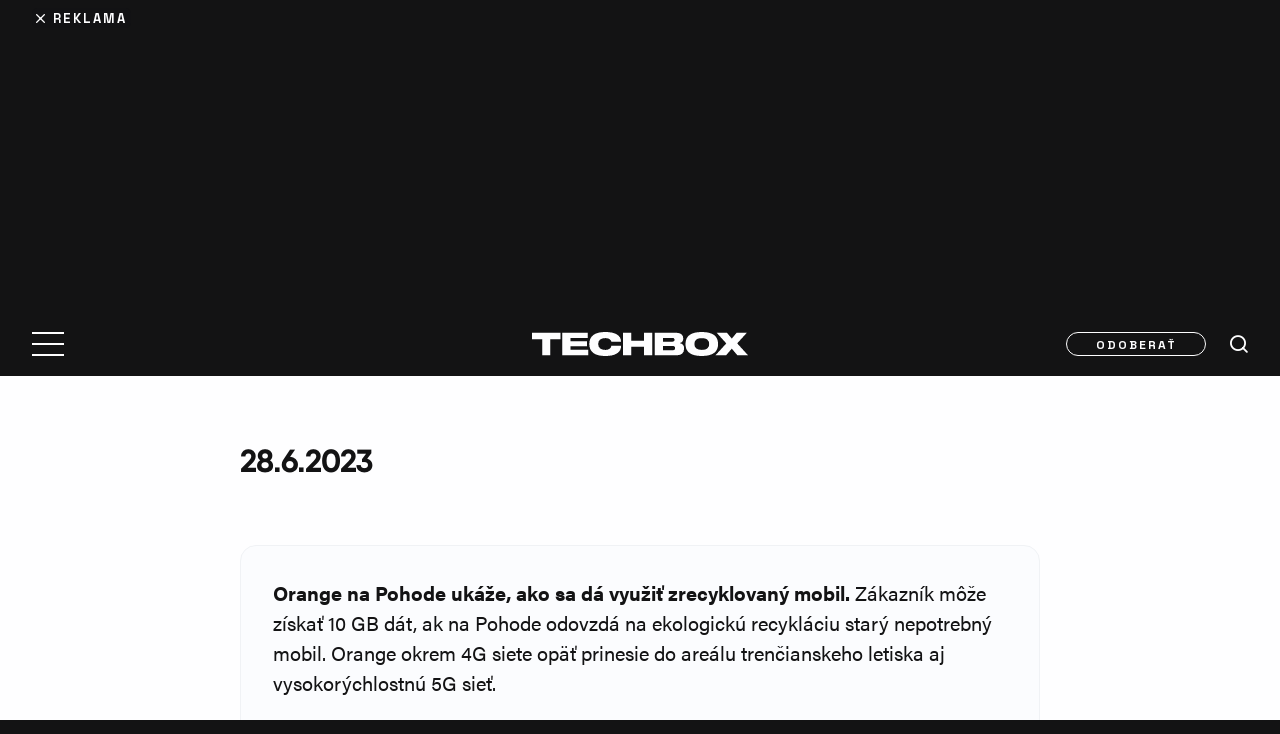

--- FILE ---
content_type: text/html; charset=UTF-8
request_url: https://www.techbox.sk/rychle-spravy/orange-na-pohode-ukaze-ako-sa
body_size: 18694
content:
<!DOCTYPE html>
<html lang="sk-SK" class="techbox" >
<head>

<script>

    window.dataLayer = window.dataLayer || [];
    function gtag(){dataLayer.push(arguments);}

    // Default consent state
    gtag('consent', 'default', {
        'ad_storage': 'denied',
        'ad_user_data': 'denied',
        'ad_personalization': 'denied',
        'analytics_storage': 'denied',
        'functionality_storage': 'granted',
        'personalization_storage': 'denied',
        'security_storage': 'granted',
    });

    // Make sure that the properties exist on the window.
    window.googlefc = window.googlefc || {};
    window.googlefc.callbackQueue = window.googlefc.callbackQueue || [];

    // Queue the callback using the CONSENT_API_READY key on the callbackQueue.
    window.googlefc.callbackQueue.push({
        'CONSENT_API_READY':
            () => __tcfapi('addEventListener', 2, (tcData, success) => {
                if(!success){
                    return;
                }
                gtag('consent', 'update', {
                    'ad_storage': tcData.purpose.consents[1] ? 'granted' : 'denied',
                    'ad_user_data': tcData.purpose.consents[2] ? 'granted' : 'denied',
                    'ad_personalization': tcData.purpose.consents[4] ? 'granted' : 'denied',
                    'analytics_storage': tcData.purpose.consents[8] ? 'granted' : 'denied',
                    'functionality_storage': 'granted',
                    'personalization_storage': tcData.purpose.consents[1] ? 'granted' : 'denied',
                    'security_storage': 'granted'
                });
            })
    });

</script>
    <script type="text/javascript">
        (function(c,l,a,r,i,t,y){
            c[a]=c[a]||function(){(c[a].q=c[a].q||[]).push(arguments)};
            t=l.createElement(r);t.async=1;t.src="https://www.clarity.ms/tag/"+i;
            y=l.getElementsByTagName(r)[0];y.parentNode.insertBefore(t,y);
        })(window, document, "clarity", "script", "m6d3kr8sie");
    </script>

    <!-- Google tag (gtag.js) -->
    <script async src="https://www.googletagmanager.com/gtag/js?id=G-VE56TN9EJ7"></script>
    <script >
        window.dataLayer = window.dataLayer || [];
        function gtag(){dataLayer.push(arguments);}
        gtag('js', new Date());

        gtag('config', 'G-VE56TN9EJ7');
    </script>



    <!-- Google Tag Manager -->
    <script>(function(w,d,s,l,i){ w[l]=w[l]||[];w[l].push({ 'gtm.start':
                new Date().getTime(),event:'gtm.js'});var f=d.getElementsByTagName(s)[0],
            j=d.createElement(s),dl=l!='dataLayer'?'&l='+l:'';j.async=true;j.src=
            'https://www.googletagmanager.com/gtm.js?id='+i+dl;f.parentNode.insertBefore(j,f);
        })(window,document,'script','dataLayer',"GTM-TVLJLL6");</script>
    <!-- End Google Tag Manager -->




    <!--Google GPT/ADM code -->
        <script type="text/javascript" async="async" src="https://securepubads.g.doubleclick.net/tag/js/gpt.js"></script>
        <script type="text/javascript" >
            window.googletag = window.googletag || { cmd: [] };
            window.googletag.cmd.push(function () {
                window.googletag.pubads().enableSingleRequest();
            });
        </script>

        <!--Site config -->
        <script type="text/javascript" async="async" src="https://protagcdn.com/s/techbox.sk/site.js"></script>
        <script type="text/javascript" >
            window.protag = window.protag || { cmd: [] };
            window.protag.config = { s:'techbox.sk', childADM: '19694986361', l: 'FbM3ys2m' };
            window.protag.cmd.push(function () {
                window.protag.pageInit();
            });
        </script>

    <meta http-equiv="Content-Type" content="text/html; charset=utf-8">

        <link rel="preload" href="https://www.techbox.sk/wp-content/themes/techbox/public/font/QanelasBold/font.woff2" as="font" type="font/woff2" crossorigin>
        <link rel="preload" href="https://www.techbox.sk/wp-content/themes/techbox/public/font/SpaceGrotesk-Bold.woff2" as="font" type="font/woff2" crossorigin>
        <link rel="preconnect" href="https://use.typekit.net" crossorigin>
        <link rel="preconnect" href="https://p.typekit.net" crossorigin>



    <meta name='robots' content='index, follow, max-image-preview:large, max-snippet:-1, max-video-preview:-1' />

	<!-- This site is optimized with the Yoast SEO plugin v26.7 - https://yoast.com/wordpress/plugins/seo/ -->
	<title>Orange na Pohode ukáže, ako sa - TECHBOX.sk</title>
	<link rel="canonical" href="https://www.techbox.sk/rychle-spravy/orange-na-pohode-ukaze-ako-sa" />
	<meta property="og:locale" content="sk_SK" />
	<meta property="og:type" content="article" />
	<meta property="og:title" content="Orange na Pohode ukáže, ako sa - TECHBOX.sk" />
	<meta property="og:description" content="Orange na Pohode ukáže, ako sa dá využiť zrecyklovaný mobil. Zákazník môže získať 10 GB dát, ak na Pohode odovzdá na ekologickú recykláciu starý nepotrebný mobil. Orange okrem 4G siete opäť prinesie do areálu trenčianskeho letiska aj vysokorýchlostnú 5G sieť." />
	<meta property="og:url" content="https://www.techbox.sk/rychle-spravy/orange-na-pohode-ukaze-ako-sa" />
	<meta property="og:site_name" content="TECHBOX.sk" />
	<meta name="twitter:card" content="summary_large_image" />
	<meta name="twitter:label1" content="Predpokladaný čas čítania" />
	<meta name="twitter:data1" content="1 minúta" />
	<script type="application/ld+json" class="yoast-schema-graph">{"@context":"https://schema.org","@graph":[{"@type":"Article","@id":"https://www.techbox.sk/rychle-spravy/orange-na-pohode-ukaze-ako-sa#article","isPartOf":{"@id":"https://www.techbox.sk/rychle-spravy/orange-na-pohode-ukaze-ako-sa"},"author":{"name":"Michal Sobek","@id":"https://www.techbox.sk/#/schema/person/47b2ab62cccbb62dce4d6e4f72e7ece3"},"headline":"Orange na Pohode ukáže, ako sa","datePublished":"2023-06-28T15:49:00+00:00","mainEntityOfPage":{"@id":"https://www.techbox.sk/rychle-spravy/orange-na-pohode-ukaze-ako-sa"},"wordCount":57,"publisher":{"@id":"https://www.techbox.sk/#organization"},"articleSection":["TECHBOX"],"inLanguage":"sk-SK"},{"@type":"WebPage","@id":"https://www.techbox.sk/rychle-spravy/orange-na-pohode-ukaze-ako-sa","url":"https://www.techbox.sk/rychle-spravy/orange-na-pohode-ukaze-ako-sa","name":"Orange na Pohode ukáže, ako sa - TECHBOX.sk","isPartOf":{"@id":"https://www.techbox.sk/#website"},"datePublished":"2023-06-28T15:49:00+00:00","breadcrumb":{"@id":"https://www.techbox.sk/rychle-spravy/orange-na-pohode-ukaze-ako-sa#breadcrumb"},"inLanguage":"sk-SK","potentialAction":[{"@type":"ReadAction","target":["https://www.techbox.sk/rychle-spravy/orange-na-pohode-ukaze-ako-sa"]}]},{"@type":"BreadcrumbList","@id":"https://www.techbox.sk/rychle-spravy/orange-na-pohode-ukaze-ako-sa#breadcrumb","itemListElement":[{"@type":"ListItem","position":1,"name":"Domov","item":"https://www.techbox.sk/"},{"@type":"ListItem","position":2,"name":"Orange na Pohode ukáže, ako sa"}]},{"@type":"WebSite","@id":"https://www.techbox.sk/#website","url":"https://www.techbox.sk/","name":"TECHBOX.sk","description":"Lifestylovo-technologický portál, ktorý denne prináša to najnovšie a najzaujímavejšie z oblasti technológií už od roku 2010.","publisher":{"@id":"https://www.techbox.sk/#organization"},"potentialAction":[{"@type":"SearchAction","target":{"@type":"EntryPoint","urlTemplate":"https://www.techbox.sk/?s={search_term_string}"},"query-input":{"@type":"PropertyValueSpecification","valueRequired":true,"valueName":"search_term_string"}}],"inLanguage":"sk-SK"},{"@type":"Organization","@id":"https://www.techbox.sk/#organization","name":"TECHBOX","url":"https://www.techbox.sk/","logo":{"@type":"ImageObject","inLanguage":"sk-SK","@id":"https://www.techbox.sk/#/schema/logo/image/","url":"https://www.techbox.sk/wp-content/uploads/2022/07/www.techbox.sk-logo-s.png","contentUrl":"https://www.techbox.sk/wp-content/uploads/2022/07/www.techbox.sk-logo-s.png","width":600,"height":600,"caption":"TECHBOX"},"image":{"@id":"https://www.techbox.sk/#/schema/logo/image/"}},{"@type":"Person","@id":"https://www.techbox.sk/#/schema/person/47b2ab62cccbb62dce4d6e4f72e7ece3","name":"Michal Sobek","url":"https://www.techbox.sk/autor/michal-sobek"}]}</script>
	<!-- / Yoast SEO plugin. -->


<link rel='dns-prefetch' href='//maxcdn.bootstrapcdn.com' />

<script type="text/javascript" id="wpp-js" src="https://www.techbox.sk/wp-content/plugins/wordpress-popular-posts/assets/js/wpp.min.js?ver=7.3.6" data-sampling="1" data-sampling-rate="100" data-api-url="https://www.techbox.sk/wp-json/wordpress-popular-posts" data-post-id="648206" data-token="5abc7d59bc" data-lang="0" data-debug="0"></script>
<link rel="alternate" title="oEmbed (JSON)" type="application/json+oembed" href="https://www.techbox.sk/wp-json/oembed/1.0/embed?url=https%3A%2F%2Fwww.techbox.sk%2Frychle-spravy%2Forange-na-pohode-ukaze-ako-sa" />
<link rel="alternate" title="oEmbed (XML)" type="text/xml+oembed" href="https://www.techbox.sk/wp-json/oembed/1.0/embed?url=https%3A%2F%2Fwww.techbox.sk%2Frychle-spravy%2Forange-na-pohode-ukaze-ako-sa&#038;format=xml" />
<!-- techbox.sk is managing ads with Advanced Ads 1.54.1 – https://wpadvancedads.com/ --><!--noptimize--><script id="advads-ready">
			window.advanced_ads_ready=function(e,a){a=a||"complete";var d=function(e){return"interactive"===a?"loading"!==e:"complete"===e};d(document.readyState)?e():document.addEventListener("readystatechange",(function(a){d(a.target.readyState)&&e()}),{once:"interactive"===a})},window.advanced_ads_ready_queue=window.advanced_ads_ready_queue||[];		</script>
		<!--/noptimize--><style id='wp-img-auto-sizes-contain-inline-css' type='text/css'>
img:is([sizes=auto i],[sizes^="auto," i]){contain-intrinsic-size:3000px 1500px}
/*# sourceURL=wp-img-auto-sizes-contain-inline-css */
</style>
<style id='wp-emoji-styles-inline-css' type='text/css'>

	img.wp-smiley, img.emoji {
		display: inline !important;
		border: none !important;
		box-shadow: none !important;
		height: 1em !important;
		width: 1em !important;
		margin: 0 0.07em !important;
		vertical-align: -0.1em !important;
		background: none !important;
		padding: 0 !important;
	}
/*# sourceURL=wp-emoji-styles-inline-css */
</style>
<style id='wp-block-library-inline-css' type='text/css'>
:root{--wp-block-synced-color:#7a00df;--wp-block-synced-color--rgb:122,0,223;--wp-bound-block-color:var(--wp-block-synced-color);--wp-editor-canvas-background:#ddd;--wp-admin-theme-color:#007cba;--wp-admin-theme-color--rgb:0,124,186;--wp-admin-theme-color-darker-10:#006ba1;--wp-admin-theme-color-darker-10--rgb:0,107,160.5;--wp-admin-theme-color-darker-20:#005a87;--wp-admin-theme-color-darker-20--rgb:0,90,135;--wp-admin-border-width-focus:2px}@media (min-resolution:192dpi){:root{--wp-admin-border-width-focus:1.5px}}.wp-element-button{cursor:pointer}:root .has-very-light-gray-background-color{background-color:#eee}:root .has-very-dark-gray-background-color{background-color:#313131}:root .has-very-light-gray-color{color:#eee}:root .has-very-dark-gray-color{color:#313131}:root .has-vivid-green-cyan-to-vivid-cyan-blue-gradient-background{background:linear-gradient(135deg,#00d084,#0693e3)}:root .has-purple-crush-gradient-background{background:linear-gradient(135deg,#34e2e4,#4721fb 50%,#ab1dfe)}:root .has-hazy-dawn-gradient-background{background:linear-gradient(135deg,#faaca8,#dad0ec)}:root .has-subdued-olive-gradient-background{background:linear-gradient(135deg,#fafae1,#67a671)}:root .has-atomic-cream-gradient-background{background:linear-gradient(135deg,#fdd79a,#004a59)}:root .has-nightshade-gradient-background{background:linear-gradient(135deg,#330968,#31cdcf)}:root .has-midnight-gradient-background{background:linear-gradient(135deg,#020381,#2874fc)}:root{--wp--preset--font-size--normal:16px;--wp--preset--font-size--huge:42px}.has-regular-font-size{font-size:1em}.has-larger-font-size{font-size:2.625em}.has-normal-font-size{font-size:var(--wp--preset--font-size--normal)}.has-huge-font-size{font-size:var(--wp--preset--font-size--huge)}.has-text-align-center{text-align:center}.has-text-align-left{text-align:left}.has-text-align-right{text-align:right}.has-fit-text{white-space:nowrap!important}#end-resizable-editor-section{display:none}.aligncenter{clear:both}.items-justified-left{justify-content:flex-start}.items-justified-center{justify-content:center}.items-justified-right{justify-content:flex-end}.items-justified-space-between{justify-content:space-between}.screen-reader-text{border:0;clip-path:inset(50%);height:1px;margin:-1px;overflow:hidden;padding:0;position:absolute;width:1px;word-wrap:normal!important}.screen-reader-text:focus{background-color:#ddd;clip-path:none;color:#444;display:block;font-size:1em;height:auto;left:5px;line-height:normal;padding:15px 23px 14px;text-decoration:none;top:5px;width:auto;z-index:100000}html :where(.has-border-color){border-style:solid}html :where([style*=border-top-color]){border-top-style:solid}html :where([style*=border-right-color]){border-right-style:solid}html :where([style*=border-bottom-color]){border-bottom-style:solid}html :where([style*=border-left-color]){border-left-style:solid}html :where([style*=border-width]){border-style:solid}html :where([style*=border-top-width]){border-top-style:solid}html :where([style*=border-right-width]){border-right-style:solid}html :where([style*=border-bottom-width]){border-bottom-style:solid}html :where([style*=border-left-width]){border-left-style:solid}html :where(img[class*=wp-image-]){height:auto;max-width:100%}:where(figure){margin:0 0 1em}html :where(.is-position-sticky){--wp-admin--admin-bar--position-offset:var(--wp-admin--admin-bar--height,0px)}@media screen and (max-width:600px){html :where(.is-position-sticky){--wp-admin--admin-bar--position-offset:0px}}

/*# sourceURL=wp-block-library-inline-css */
</style><style id='global-styles-inline-css' type='text/css'>
:root{--wp--preset--aspect-ratio--square: 1;--wp--preset--aspect-ratio--4-3: 4/3;--wp--preset--aspect-ratio--3-4: 3/4;--wp--preset--aspect-ratio--3-2: 3/2;--wp--preset--aspect-ratio--2-3: 2/3;--wp--preset--aspect-ratio--16-9: 16/9;--wp--preset--aspect-ratio--9-16: 9/16;--wp--preset--color--black: #000000;--wp--preset--color--cyan-bluish-gray: #abb8c3;--wp--preset--color--white: #ffffff;--wp--preset--color--pale-pink: #f78da7;--wp--preset--color--vivid-red: #cf2e2e;--wp--preset--color--luminous-vivid-orange: #ff6900;--wp--preset--color--luminous-vivid-amber: #fcb900;--wp--preset--color--light-green-cyan: #7bdcb5;--wp--preset--color--vivid-green-cyan: #00d084;--wp--preset--color--pale-cyan-blue: #8ed1fc;--wp--preset--color--vivid-cyan-blue: #0693e3;--wp--preset--color--vivid-purple: #9b51e0;--wp--preset--gradient--vivid-cyan-blue-to-vivid-purple: linear-gradient(135deg,rgb(6,147,227) 0%,rgb(155,81,224) 100%);--wp--preset--gradient--light-green-cyan-to-vivid-green-cyan: linear-gradient(135deg,rgb(122,220,180) 0%,rgb(0,208,130) 100%);--wp--preset--gradient--luminous-vivid-amber-to-luminous-vivid-orange: linear-gradient(135deg,rgb(252,185,0) 0%,rgb(255,105,0) 100%);--wp--preset--gradient--luminous-vivid-orange-to-vivid-red: linear-gradient(135deg,rgb(255,105,0) 0%,rgb(207,46,46) 100%);--wp--preset--gradient--very-light-gray-to-cyan-bluish-gray: linear-gradient(135deg,rgb(238,238,238) 0%,rgb(169,184,195) 100%);--wp--preset--gradient--cool-to-warm-spectrum: linear-gradient(135deg,rgb(74,234,220) 0%,rgb(151,120,209) 20%,rgb(207,42,186) 40%,rgb(238,44,130) 60%,rgb(251,105,98) 80%,rgb(254,248,76) 100%);--wp--preset--gradient--blush-light-purple: linear-gradient(135deg,rgb(255,206,236) 0%,rgb(152,150,240) 100%);--wp--preset--gradient--blush-bordeaux: linear-gradient(135deg,rgb(254,205,165) 0%,rgb(254,45,45) 50%,rgb(107,0,62) 100%);--wp--preset--gradient--luminous-dusk: linear-gradient(135deg,rgb(255,203,112) 0%,rgb(199,81,192) 50%,rgb(65,88,208) 100%);--wp--preset--gradient--pale-ocean: linear-gradient(135deg,rgb(255,245,203) 0%,rgb(182,227,212) 50%,rgb(51,167,181) 100%);--wp--preset--gradient--electric-grass: linear-gradient(135deg,rgb(202,248,128) 0%,rgb(113,206,126) 100%);--wp--preset--gradient--midnight: linear-gradient(135deg,rgb(2,3,129) 0%,rgb(40,116,252) 100%);--wp--preset--font-size--small: 13px;--wp--preset--font-size--medium: 20px;--wp--preset--font-size--large: 36px;--wp--preset--font-size--x-large: 42px;--wp--preset--spacing--20: 0.44rem;--wp--preset--spacing--30: 0.67rem;--wp--preset--spacing--40: 1rem;--wp--preset--spacing--50: 1.5rem;--wp--preset--spacing--60: 2.25rem;--wp--preset--spacing--70: 3.38rem;--wp--preset--spacing--80: 5.06rem;--wp--preset--shadow--natural: 6px 6px 9px rgba(0, 0, 0, 0.2);--wp--preset--shadow--deep: 12px 12px 50px rgba(0, 0, 0, 0.4);--wp--preset--shadow--sharp: 6px 6px 0px rgba(0, 0, 0, 0.2);--wp--preset--shadow--outlined: 6px 6px 0px -3px rgb(255, 255, 255), 6px 6px rgb(0, 0, 0);--wp--preset--shadow--crisp: 6px 6px 0px rgb(0, 0, 0);}:where(.is-layout-flex){gap: 0.5em;}:where(.is-layout-grid){gap: 0.5em;}body .is-layout-flex{display: flex;}.is-layout-flex{flex-wrap: wrap;align-items: center;}.is-layout-flex > :is(*, div){margin: 0;}body .is-layout-grid{display: grid;}.is-layout-grid > :is(*, div){margin: 0;}:where(.wp-block-columns.is-layout-flex){gap: 2em;}:where(.wp-block-columns.is-layout-grid){gap: 2em;}:where(.wp-block-post-template.is-layout-flex){gap: 1.25em;}:where(.wp-block-post-template.is-layout-grid){gap: 1.25em;}.has-black-color{color: var(--wp--preset--color--black) !important;}.has-cyan-bluish-gray-color{color: var(--wp--preset--color--cyan-bluish-gray) !important;}.has-white-color{color: var(--wp--preset--color--white) !important;}.has-pale-pink-color{color: var(--wp--preset--color--pale-pink) !important;}.has-vivid-red-color{color: var(--wp--preset--color--vivid-red) !important;}.has-luminous-vivid-orange-color{color: var(--wp--preset--color--luminous-vivid-orange) !important;}.has-luminous-vivid-amber-color{color: var(--wp--preset--color--luminous-vivid-amber) !important;}.has-light-green-cyan-color{color: var(--wp--preset--color--light-green-cyan) !important;}.has-vivid-green-cyan-color{color: var(--wp--preset--color--vivid-green-cyan) !important;}.has-pale-cyan-blue-color{color: var(--wp--preset--color--pale-cyan-blue) !important;}.has-vivid-cyan-blue-color{color: var(--wp--preset--color--vivid-cyan-blue) !important;}.has-vivid-purple-color{color: var(--wp--preset--color--vivid-purple) !important;}.has-black-background-color{background-color: var(--wp--preset--color--black) !important;}.has-cyan-bluish-gray-background-color{background-color: var(--wp--preset--color--cyan-bluish-gray) !important;}.has-white-background-color{background-color: var(--wp--preset--color--white) !important;}.has-pale-pink-background-color{background-color: var(--wp--preset--color--pale-pink) !important;}.has-vivid-red-background-color{background-color: var(--wp--preset--color--vivid-red) !important;}.has-luminous-vivid-orange-background-color{background-color: var(--wp--preset--color--luminous-vivid-orange) !important;}.has-luminous-vivid-amber-background-color{background-color: var(--wp--preset--color--luminous-vivid-amber) !important;}.has-light-green-cyan-background-color{background-color: var(--wp--preset--color--light-green-cyan) !important;}.has-vivid-green-cyan-background-color{background-color: var(--wp--preset--color--vivid-green-cyan) !important;}.has-pale-cyan-blue-background-color{background-color: var(--wp--preset--color--pale-cyan-blue) !important;}.has-vivid-cyan-blue-background-color{background-color: var(--wp--preset--color--vivid-cyan-blue) !important;}.has-vivid-purple-background-color{background-color: var(--wp--preset--color--vivid-purple) !important;}.has-black-border-color{border-color: var(--wp--preset--color--black) !important;}.has-cyan-bluish-gray-border-color{border-color: var(--wp--preset--color--cyan-bluish-gray) !important;}.has-white-border-color{border-color: var(--wp--preset--color--white) !important;}.has-pale-pink-border-color{border-color: var(--wp--preset--color--pale-pink) !important;}.has-vivid-red-border-color{border-color: var(--wp--preset--color--vivid-red) !important;}.has-luminous-vivid-orange-border-color{border-color: var(--wp--preset--color--luminous-vivid-orange) !important;}.has-luminous-vivid-amber-border-color{border-color: var(--wp--preset--color--luminous-vivid-amber) !important;}.has-light-green-cyan-border-color{border-color: var(--wp--preset--color--light-green-cyan) !important;}.has-vivid-green-cyan-border-color{border-color: var(--wp--preset--color--vivid-green-cyan) !important;}.has-pale-cyan-blue-border-color{border-color: var(--wp--preset--color--pale-cyan-blue) !important;}.has-vivid-cyan-blue-border-color{border-color: var(--wp--preset--color--vivid-cyan-blue) !important;}.has-vivid-purple-border-color{border-color: var(--wp--preset--color--vivid-purple) !important;}.has-vivid-cyan-blue-to-vivid-purple-gradient-background{background: var(--wp--preset--gradient--vivid-cyan-blue-to-vivid-purple) !important;}.has-light-green-cyan-to-vivid-green-cyan-gradient-background{background: var(--wp--preset--gradient--light-green-cyan-to-vivid-green-cyan) !important;}.has-luminous-vivid-amber-to-luminous-vivid-orange-gradient-background{background: var(--wp--preset--gradient--luminous-vivid-amber-to-luminous-vivid-orange) !important;}.has-luminous-vivid-orange-to-vivid-red-gradient-background{background: var(--wp--preset--gradient--luminous-vivid-orange-to-vivid-red) !important;}.has-very-light-gray-to-cyan-bluish-gray-gradient-background{background: var(--wp--preset--gradient--very-light-gray-to-cyan-bluish-gray) !important;}.has-cool-to-warm-spectrum-gradient-background{background: var(--wp--preset--gradient--cool-to-warm-spectrum) !important;}.has-blush-light-purple-gradient-background{background: var(--wp--preset--gradient--blush-light-purple) !important;}.has-blush-bordeaux-gradient-background{background: var(--wp--preset--gradient--blush-bordeaux) !important;}.has-luminous-dusk-gradient-background{background: var(--wp--preset--gradient--luminous-dusk) !important;}.has-pale-ocean-gradient-background{background: var(--wp--preset--gradient--pale-ocean) !important;}.has-electric-grass-gradient-background{background: var(--wp--preset--gradient--electric-grass) !important;}.has-midnight-gradient-background{background: var(--wp--preset--gradient--midnight) !important;}.has-small-font-size{font-size: var(--wp--preset--font-size--small) !important;}.has-medium-font-size{font-size: var(--wp--preset--font-size--medium) !important;}.has-large-font-size{font-size: var(--wp--preset--font-size--large) !important;}.has-x-large-font-size{font-size: var(--wp--preset--font-size--x-large) !important;}
/*# sourceURL=global-styles-inline-css */
</style>

<style id='classic-theme-styles-inline-css' type='text/css'>
/*! This file is auto-generated */
.wp-block-button__link{color:#fff;background-color:#32373c;border-radius:9999px;box-shadow:none;text-decoration:none;padding:calc(.667em + 2px) calc(1.333em + 2px);font-size:1.125em}.wp-block-file__button{background:#32373c;color:#fff;text-decoration:none}
/*# sourceURL=/wp-includes/css/classic-themes.min.css */
</style>
<link rel='stylesheet' id='gn-frontend-gnfollow-style-css' href='https://www.techbox.sk/wp-content/plugins/gn-publisher/assets/css/gn-frontend-gnfollow.min.css?ver=1.5.26' type='text/css' media='all' />
<link data-minify="1" rel='stylesheet' id='sb-font-awesome-css' href='https://www.techbox.sk/wp-content/cache/min/1/font-awesome/4.7.0/css/font-awesome.min.css?ver=1768554430' type='text/css' media='all' />
<link data-minify="1" rel='stylesheet' id='main-style-css' href='https://www.techbox.sk/wp-content/cache/min/1/wp-content/themes/techbox/public/css/main.min.css?ver=1768554430' type='text/css' media='all' />
<link data-minify="1" rel='stylesheet' id='lazyload-video-css-css' href='https://www.techbox.sk/wp-content/cache/min/1/wp-content/plugins/lazy-load-for-videos/public/css/lazyload-shared.css?ver=1768554430' type='text/css' media='all' />
<style id='lazyload-video-css-inline-css' type='text/css'>
.entry-content a.lazy-load-youtube, a.lazy-load-youtube, .lazy-load-vimeo{ background-size: cover; }.titletext.youtube { display: none; }.lazy-load-div:before { content: "\25B6"; text-shadow: 0px 0px 60px rgba(0,0,0,0.8); }
/*# sourceURL=lazyload-video-css-inline-css */
</style>
<link rel='stylesheet' id='tablepress-default-css' href='https://www.techbox.sk/wp-content/tablepress-combined.min.css?ver=41' type='text/css' media='all' />
<link rel='stylesheet' id='wp-block-paragraph-css' href='https://www.techbox.sk/wp-includes/blocks/paragraph/style.min.css?ver=6.9' type='text/css' media='all' />
<script type="text/javascript" src="https://www.techbox.sk/wp-includes/js/jquery/jquery.min.js?ver=3.7.1" id="jquery-core-js" data-rocket-defer defer></script>
<script type="text/javascript" src="https://www.techbox.sk/wp-includes/js/jquery/jquery-migrate.min.js?ver=3.4.1" id="jquery-migrate-js" data-rocket-defer defer></script>
<script type="text/javascript" id="advanced-ads-advanced-js-js-extra">
/* <![CDATA[ */
var advads_options = {"blog_id":"1","privacy":{"enabled":false,"state":"not_needed"}};
//# sourceURL=advanced-ads-advanced-js-js-extra
/* ]]> */
</script>
<script type="text/javascript" src="https://www.techbox.sk/wp-content/plugins/advanced-ads/public/assets/js/advanced.min.js?ver=1.54.1" id="advanced-ads-advanced-js-js" data-rocket-defer defer></script>
<script type="text/javascript" id="advanced_ads_pro/visitor_conditions-js-extra">
/* <![CDATA[ */
var advanced_ads_pro_visitor_conditions = {"referrer_cookie_name":"advanced_ads_pro_visitor_referrer","referrer_exdays":"365","page_impr_cookie_name":"advanced_ads_page_impressions","page_impr_exdays":"3650"};
//# sourceURL=advanced_ads_pro%2Fvisitor_conditions-js-extra
/* ]]> */
</script>
<script type="text/javascript" src="https://www.techbox.sk/wp-content/plugins/advanced-ads-pro/modules/advanced-visitor-conditions/inc/conditions.min.js?ver=2.26.3" id="advanced_ads_pro/visitor_conditions-js" data-rocket-defer defer></script>
<link rel="https://api.w.org/" href="https://www.techbox.sk/wp-json/" /><link rel="alternate" title="JSON" type="application/json" href="https://www.techbox.sk/wp-json/wp/v2/flash-post/648206" /><link rel="EditURI" type="application/rsd+xml" title="RSD" href="https://www.techbox.sk/xmlrpc.php?rsd" />
<meta name="generator" content="WordPress 6.9" />
<link rel='shortlink' href='https://www.techbox.sk/?p=648206' />
<!-- Stream WordPress user activity plugin v4.1.1 -->
            <style id="wpp-loading-animation-styles">@-webkit-keyframes bgslide{from{background-position-x:0}to{background-position-x:-200%}}@keyframes bgslide{from{background-position-x:0}to{background-position-x:-200%}}.wpp-widget-block-placeholder,.wpp-shortcode-placeholder{margin:0 auto;width:60px;height:3px;background:#dd3737;background:linear-gradient(90deg,#dd3737 0%,#571313 10%,#dd3737 100%);background-size:200% auto;border-radius:3px;-webkit-animation:bgslide 1s infinite linear;animation:bgslide 1s infinite linear}</style>
            <script type="text/javascript">
		var advadsCfpQueue = [];
		var advadsCfpAd = function( adID ){
			if ( 'undefined' == typeof advadsProCfp ) { advadsCfpQueue.push( adID ) } else { advadsProCfp.addElement( adID ) }
		};
		</script>
		      <meta name="onesignal" content="wordpress-plugin"/>
            <script>

      window.OneSignalDeferred = window.OneSignalDeferred || [];

      OneSignalDeferred.push(function(OneSignal) {
        var oneSignal_options = {};
        window._oneSignalInitOptions = oneSignal_options;

        oneSignal_options['serviceWorkerParam'] = { scope: '/wp-content/plugins/onesignal-free-web-push-notifications/sdk_files/push/onesignal/' };
oneSignal_options['serviceWorkerPath'] = 'OneSignalSDKWorker.js';

        OneSignal.Notifications.setDefaultUrl("https://www.techbox.sk");

        oneSignal_options['wordpress'] = true;
oneSignal_options['appId'] = 'dbaf7f2d-1354-4441-ab29-90076b41e358';
oneSignal_options['allowLocalhostAsSecureOrigin'] = true;
oneSignal_options['welcomeNotification'] = { };
oneSignal_options['welcomeNotification']['title'] = "TECHBOX.sk";
oneSignal_options['welcomeNotification']['message'] = "Ďakujeme za prihlásenie!";
oneSignal_options['path'] = "https://www.techbox.sk/wp-content/plugins/onesignal-free-web-push-notifications/sdk_files/";
oneSignal_options['safari_web_id'] = "web.onesignal.auto.12e0c5f3-6b76-47bb-8015-fa3026009bd5";
oneSignal_options['persistNotification'] = true;
oneSignal_options['promptOptions'] = { };
oneSignal_options['promptOptions']['actionMessage'] = "Prihláste sa na odber noviniek z TECHBOX.sk. Zrušiť odber môžete kedykoľvek.";
oneSignal_options['promptOptions']['acceptButtonText'] = "POKRAČOVAŤ";
oneSignal_options['promptOptions']['cancelButtonText'] = "NIE, ĎAKUJEM";
oneSignal_options['notifyButton'] = { };
oneSignal_options['notifyButton']['enable'] = true;
oneSignal_options['notifyButton']['position'] = 'bottom-right';
oneSignal_options['notifyButton']['theme'] = 'default';
oneSignal_options['notifyButton']['size'] = 'small';
oneSignal_options['notifyButton']['showCredit'] = false;
oneSignal_options['notifyButton']['text'] = {};
oneSignal_options['notifyButton']['text']['tip.state.unsubscribed'] = 'Odoberať správy z TECHBOX.sk';
oneSignal_options['notifyButton']['text']['tip.state.subscribed'] = 'Boli ste prihlásený na odber správ';
oneSignal_options['notifyButton']['text']['tip.state.blocked'] = 'Zrušili ste všetky notifikácie';
oneSignal_options['notifyButton']['text']['message.action.subscribed'] = 'Ďakujeme za potvrdenie odoberania správ';
oneSignal_options['notifyButton']['text']['message.action.resubscribed'] = 'Boli ste prihlásený na odber noviniek';
oneSignal_options['notifyButton']['text']['message.action.unsubscribed'] = 'Už od nás nedostanete žiadne notifikácie';
oneSignal_options['notifyButton']['text']['dialog.main.title'] = 'Upraviť notifikácie stránky';
oneSignal_options['notifyButton']['text']['dialog.main.button.subscribe'] = 'Prihlásiť sa na odber';
oneSignal_options['notifyButton']['text']['dialog.main.button.unsubscribe'] = 'Odhlásiť sa z odberu';
oneSignal_options['notifyButton']['text']['dialog.blocked.title'] = 'Odblokovať notifikácie';
oneSignal_options['notifyButton']['text']['dialog.blocked.message'] = 'Pokračujte podľa týchto inštrukcií na potvrdenie notifikácií';
              OneSignal.init(window._oneSignalInitOptions);
              OneSignal.Slidedown.promptPush()      });

      function documentInitOneSignal() {
        var oneSignal_elements = document.getElementsByClassName("OneSignal-prompt");

        var oneSignalLinkClickHandler = function(event) { OneSignal.Notifications.requestPermission(); event.preventDefault(); };        for(var i = 0; i < oneSignal_elements.length; i++)
          oneSignal_elements[i].addEventListener('click', oneSignalLinkClickHandler, false);
      }

      if (document.readyState === 'complete') {
           documentInitOneSignal();
      }
      else {
           window.addEventListener("load", function(event){
               documentInitOneSignal();
          });
      }
    </script>
<link rel="icon" href="https://www.techbox.sk/wp-content/uploads/2022/08/cropped-techbox-logo-white-on-black2-100x100.png" sizes="32x32" />
<link rel="icon" href="https://www.techbox.sk/wp-content/uploads/2022/08/cropped-techbox-logo-white-on-black2-300x300.png" sizes="192x192" />
<link rel="apple-touch-icon" href="https://www.techbox.sk/wp-content/uploads/2022/08/cropped-techbox-logo-white-on-black2-300x300.png" />
<meta name="msapplication-TileImage" content="https://www.techbox.sk/wp-content/uploads/2022/08/cropped-techbox-logo-white-on-black2-300x300.png" />
<noscript><style id="rocket-lazyload-nojs-css">.rll-youtube-player, [data-lazy-src]{display:none !important;}</style></noscript>

        <link rel="apple-touch-icon" sizes="180x180" href="https://www.techbox.sk/wp-content/themes/techbox/public/i/favicon/main/apple-touch-icon.png">
        <link rel="icon" type="image/png" sizes="32x32" href="https://www.techbox.sk/wp-content/themes/techbox/public/i/favicon/main/favicon-32x32.png">
        <link rel="icon" type="image/png" sizes="16x16" href="https://www.techbox.sk/wp-content/themes/techbox/public/i/favicon/main/favicon-16x16.png">
        <link rel="manifest" href="https://www.techbox.sk/wp-content/themes/techbox/public/i/favicon/main/site.webmanifest">
        <link rel="mask-icon" href="https://www.techbox.sk/wp-content/themes/techbox/public/i/favicon/main/safari-pinned-tab.svg" color="#d07953">
        <link rel="shortcut icon" href="https://www.techbox.sk/wp-content/themes/techbox/public/i/favicon/main/favicon.ico">
        <meta name="apple-mobile-web-app-title" content="TECHBOX">
        <meta name="application-name" content="TECHBOX">
        <meta name="msapplication-TileColor" content="#d07953">
        <meta name="msapplication-config" content="https://www.techbox.sk/wp-content/themes/techbox/public/i/favicon/main/browserconfig.xml">
        <meta name="theme-color" content="#d07953">


    <link data-minify="1" rel="stylesheet" href="https://www.techbox.sk/wp-content/cache/min/1/ljh6bsh.css?ver=1768554431">
    <meta name="viewport" content="width=device-width, initial-scale=1.0, user-scalable=no">
<meta name="generator" content="WP Rocket 3.20.3" data-wpr-features="wpr_defer_js wpr_minify_js wpr_lazyload_images wpr_minify_css wpr_preload_links wpr_desktop" /></head>
<body class="wp-singular flash-post-template-default single single-flash-post postid-648206 wp-theme-techbox header-light aa-prefix-advads-""">




    <!-- Google Tag Manager (noscript) -->
    <noscript><iframe src="https://www.googletagmanager.com/ns.html?id=GTM-TVLJLL6"
                      height="0" width="0" style="display:none;visibility:hidden"></iframe></noscript>
    <!-- End Google Tag Manager (noscript) -->


        <div data-rocket-location-hash="c75f3af6a4cb22cee8c7df87fa2ca796" class="top js-top">
            <a class="top__close js-top__close">Reklama</a>
            <div data-rocket-location-hash="b338e5350f5736f1276ba09c60bae264" class="top__inner">
                    <div class="e-xtra e-xtra--h js-ad ad-active" style="min-height: 312px;" >
                        <div  class="advads-dcb372553a006636cf9086c1b6923eee advads-hlavicka-stranky" id="advads-dcb372553a006636cf9086c1b6923eee"></div>
                    </div>
                    <div data-rocket-location-hash="0d8074ed47b5fe78ba19926067714f3f" class="e-xtra e-xtra--mobile js-ad">
                        
                    </div>

            </div>
        </div>

<header data-rocket-location-hash="1c4056fc7dc80a335102484778380d7d" class="header">
    <div data-rocket-location-hash="5fc3d5ced5884053fa03800ab1f6765e" class="header__inner">
        <div data-rocket-location-hash="b5d25a7fc2d23304997098ee8b3b580f" class="header__left">
            <a class="header__toggle-nav js-header-toggle-nav"><span class="header__burger"></span></a>
            <a class="header__toggle-stories js-close-stories"><span class="header__burger"></span></a>
        </div>
        <div data-rocket-location-hash="3fa714526ab4fc5bcd2e127adb8bce43" class="header__center">
            <a href="https://www.techbox.sk" class="header__logo" data-wpel-link="internal"><svg xmlns="http://www.w3.org/2000/svg" width="288" height="32" viewBox="0 0 288 32"><path d="M38,9.51H24.45V31H13.61V9.51H0V1.05H38ZM51.19,12.4H73.41v6.49H51.19v4.82H74.84V31H40.35V1.05H74.42V8.13H51.19Zm54.64.58a4.37,4.37,0,0,0-1.13-2.26A6.54,6.54,0,0,0,102,8.88a11,11,0,0,0-4.29-.75q-4.62,0-7,2A7.24,7.24,0,0,0,88.31,16a7.24,7.24,0,0,0,2.4,5.82q2.39,2.05,7,2.05a9.3,9.3,0,0,0,5.8-1.55,5.52,5.52,0,0,0,2.27-3.93h13a11.73,11.73,0,0,1-5.46,10.18Q108,32,97.77,32,76.43,32,76.42,16T97.77,0q10.16,0,15.46,3.35A11.05,11.05,0,0,1,118.69,13ZM160.3,1.05V31H149.46V19.69H132.28V31H121.44V1.05h10.84V11.77h17.18V1.05Zm37.08,13.86a7.16,7.16,0,0,1,4,2.26,7.54,7.54,0,0,1,1.43,5q0,4.39-2.52,6.61C198.56,30.23,195.81,31,192,31H163.77V1.05h27.64c3.59,0,6.19.67,7.82,2a6.9,6.9,0,0,1,2.44,5.69,6.11,6.11,0,0,1-1.14,3.86,5.62,5.62,0,0,1-3.15,2ZM187,12.86a3.48,3.48,0,0,0,2.23-.59,2.42,2.42,0,0,0,.72-1.92,2.25,2.25,0,0,0-.72-1.85A3.3,3.3,0,0,0,187,7.87H174.61v5Zm.55,11.43a3.68,3.68,0,0,0,2.48-.67,2.7,2.7,0,0,0,.8-2.13,2.65,2.65,0,0,0-.8-2.14,3.68,3.68,0,0,0-2.48-.67h-13v5.61ZM226.37,0q10.8,0,16.26,3.94T248.13,16q0,8.13-5.5,12.06T226.37,32q-10.76,0-16.26-3.94T204.65,16q0-8.13,5.46-12.06T226.37,0Zm0,23.87c3.27,0,5.74-.67,7.39-2A7.17,7.17,0,0,0,236.24,16a7.06,7.06,0,0,0-2.48-5.82c-1.65-1.37-4.12-2-7.39-2s-5.75.68-7.4,2A7.12,7.12,0,0,0,216.54,16,7.23,7.23,0,0,0,219,21.86Q221.45,23.87,226.37,23.87ZM288,31H273.88l-7.52-8.79L258.8,31H244.68l14.37-15.79L246.28,1.05h13.65L266.4,8.8l6.43-7.75h13.62L273.59,15.16Z"></path></svg></a>
        </div>
        <div data-rocket-location-hash="7c71f2f0b90496d97d44cb2e6336c21a" class="header__right">
            <a class="header__btn js-newsletter-pop__open">Odoberať</a>
            <div class="header__search">
                <div class="header__search-inner">
    <form method="get" class="e-search-form e-search-form--header" action="https://www.techbox.sk/">
        <div class="e-search-form__inner">
            <input type="search" class="e-search-form__field" placeholder="Vyhľadať" value="" name="s">
            <button type="submit" class="e-search-form__btn"><i class="icon-search"></i></button>
        </div>
    </form>
                    <a href="#" class="header__toggle-search js-header-toggle-search"><i class="icon-search"></i></a>
                </div>
            </div>
        </div>
    </div>
    <nav class="header__nav">
        <div class="header__nav-inner">
            <div class="header__nav-content">
                <div class="header__nav-primary">
                    <ul id="menu-hlavne-menu" class="menu"><li id="menu-item-532960" class="menu-item menu-item-type-post_type menu-item-object-page menu-item-532960"><a href="https://www.techbox.sk/clanky" data-wpel-link="internal">Články</a></li>
<li id="menu-item-529694" class="menu-item menu-item-type-post_type menu-item-object-page menu-item-529694"><a href="https://www.techbox.sk/rychle-spravy" data-wpel-link="internal">Rýchle správy</a></li>
<li id="menu-item-532778" class="menu-item menu-item-type-custom menu-item-object-custom menu-item-532778"><a href="https://www.techbox.sk/znacka/recenzia/" data-wpel-link="internal">Recenzie</a></li>
<li id="menu-item-537289" class="menu-item menu-item-type-custom menu-item-object-custom menu-item-537289"><a href="https://www.techbox.sk/znacka/tech-deals/" data-wpel-link="internal">Tech Deals</a></li>
<li id="menu-item-529702" class="menu-item menu-item-type-taxonomy menu-item-object-category menu-item-529702"><a href="https://www.techbox.sk/kategoria/smartfony" data-wpel-link="internal">Smartfóny</a></li>
<li id="menu-item-548931" class="menu-item menu-item-type-taxonomy menu-item-object-category menu-item-548931"><a href="https://www.techbox.sk/kategoria/bezpecnost-na-internete" data-wpel-link="internal">Bezpečnosť na internete</a></li>
<li id="menu-item-529693" class="h-color-orange menu-item menu-item-type-post_type menu-item-object-page menu-item-529693"><a href="https://www.techbox.sk/techstories" data-wpel-link="internal">Tech Stories</a></li>
<li id="menu-item-529699" class="h-color-cyan menu-item menu-item-type-taxonomy menu-item-object-category menu-item-529699"><a href="https://www.techbox.sk/kategoria/e-mobilita" data-wpel-link="internal">E-mobilita</a></li>
<li id="menu-item-622811" class="menu-item menu-item-type-custom menu-item-object-custom menu-item-622811"><a href="https://www.techbox.sk/znacka/techtalks" data-wpel-link="internal">TECHTALKS</a></li>
<li id="menu-item-531905" class="menu-item menu-item-type-taxonomy menu-item-object-category menu-item-531905"><a href="https://www.techbox.sk/kategoria/lego" data-wpel-link="internal">LEGO</a></li>
<li id="menu-item-529700" class="menu-item menu-item-type-taxonomy menu-item-object-category menu-item-529700"><a href="https://www.techbox.sk/kategoria/aplikacie" data-wpel-link="internal">Aplikácie a hry</a></li>
</ul>
                </div>
                <div class="header__nav-secondary">
<ul id="menu-doplnkove-menu" class="menu"><li id="menu-item-529692" class="menu-item menu-item-type-post_type menu-item-object-page menu-item-529692"><a href="https://www.techbox.sk/o-nas" data-wpel-link="internal">O nás</a></li>
<li id="menu-item-529691" class="menu-item menu-item-type-post_type menu-item-object-page menu-item-529691"><a href="https://www.techbox.sk/inzercia" data-wpel-link="internal">Inzercia</a></li>
</ul>
                </div>
            </div>
            <div class="header__nav-footer">
                <div class="header__nav-social">
<ul>
    <li ><a href="https://www.instagram.com/techbox.sk/" target="_blank" data-wpel-link="external" rel="external noopener"><i class="icon-instagram"></i></a></li>
    <li ><a href="https://www.facebook.com/TECHBOX.sk" target="_blank" data-wpel-link="external" rel="external noopener"><i class="icon-facebook"></i></a></li>
    <li ><a href="https://www.youtube.com/user/TechboxSVK" target="_blank" data-wpel-link="external" rel="external noopener"><i class="icon-youtube"></i></a></li>
</ul>                </div>
                <div class="header__nav-copyright">
<a href="https://www.techbox.sk/podmienky-pouzivania/" target="" data-wpel-link="internal">Podmienky používania</a>
<a href="https://www.techbox.sk/ochrana-osobnych-udajov/" target="" data-wpel-link="internal">Ochrana osobných údajov</a>
<a href="#" onclick="googlefc.callbackQueue.push(googlefc.showRevocationMessage); return false;">Nastavenia cookies</a>
<span >ISSN 1338-1210</span>
<span>Hosting <a href="https://wy.sk/" target="_blank" data-wpel-link="external" rel="external noopener">Webglobe</a></span>
<span>Web <a href="https://deploy.sk/" target="_blank" data-wpel-link="external" rel="external noopener">Deploy</a></span>
<span>Dizajn <a href="https://diorama.sk/" target="_blank" data-wpel-link="external" rel="external noopener">Diorama</a></span>
<span>&copy; 2010 - 2026 TECHBOX s.r.o.</span>                </div>
            </div>
        </div>
    </nav>
</header>

        <a id="top" class="e-anchor" ></a>
        <main data-rocket-location-hash="2dc730898d90713cd4fc0ea69779c921" class="main">
    <section data-rocket-location-hash="8a98ee82f51e04123ac8b1734b459f4d" class="s-list">
        <div class="s-list__inner" >
            <div class="s-list__items">
                <div class="s-list__item">

            <div class="s-list__item">
                <div class="s-list__subheader">
                    <div class="s-list__subheader-title">
                        <a href="https://www.techbox.sk/rychle-spravy/28/06/2023/" data-wpel-link="internal">
                                28.6.2023
                        </a>
                    </div>
                </div>
            </div>
                <div class="s-list__item">


<article id="rychle-spravy/orange-na-pohode-ukaze-ako-sa" class="a-quicknews a-quicknews--base a-quicknews--gray   js-quicknews" data-id="648206" data-slug="orange-na-pohode-ukaze-ako-sa" >
    <div class="a-quicknews__inner">
        <div class="a-quicknews__content js-quicknews__content">
            
                <div class="e-content-text"><div class="e-content-text__inner">
<p><strong>Orange na Pohode ukáže, ako sa dá využiť zrecyklovaný mobil.</strong> Zákazník môže získať 10 GB dát, ak na Pohode odovzdá na ekologickú recykláciu starý nepotrebný mobil. Orange okrem 4G siete opäť prinesie do areálu trenčianskeho letiska aj vysokorýchlostnú 5G sieť.</p>
</div></div>
            <a href="https://www.techbox.sk/rychle-spravy/orange-na-pohode-ukaze-ako-sa" class="a-quicknews__show-more e-btn e-btn--bordered e-btn--x-small js-quicknews__expand" data-wpel-link="internal">
                Zobraziť celú správu
            </a>
        </div>
        <div class="a-quicknews__footer">
            <ul>
                <li class="a-quicknews__date" ><a href="https://www.techbox.sk/rychle-spravy/orange-na-pohode-ukaze-ako-sa" data-wpel-link="internal">28.6.2023 17:49</a></li>
                                                            </ul>
        </div>
    </div>
</article>                </div>
                </div>
            </div>
            <div class="s-list__loadmore">
                <a href="https://www.techbox.sk/rychle-spravy/" data-wpel-link="internal">Zobraziť všetky rýchle správy</a>
            </div>
        </div>
    </section>
        </main>

<footer data-rocket-location-hash="b1228bb6d465c3b12aa29baf0654f889" class="footer">
    <div data-rocket-location-hash="e842cc5b8427f61fb39eb6c30470af14" class="footer__inner">
        <div data-rocket-location-hash="95020c422d384a976a1f3482a9fdb130" class="footer__left">
            <div>
<ul>
    <li ><a href="https://www.instagram.com/techbox.sk/" target="_blank" data-wpel-link="external" rel="external noopener"><i class="icon-instagram"></i></a></li>
    <li ><a href="https://www.facebook.com/TECHBOX.sk" target="_blank" data-wpel-link="external" rel="external noopener"><i class="icon-facebook"></i></a></li>
    <li ><a href="https://www.youtube.com/user/TechboxSVK" target="_blank" data-wpel-link="external" rel="external noopener"><i class="icon-youtube"></i></a></li>
</ul>            </div>
            <div>
<ul id="menu-doplnkove-menu-1" class="menu"><li class="menu-item menu-item-type-post_type menu-item-object-page menu-item-529692"><a href="https://www.techbox.sk/o-nas" data-wpel-link="internal">O nás</a></li>
<li class="menu-item menu-item-type-post_type menu-item-object-page menu-item-529691"><a href="https://www.techbox.sk/inzercia" data-wpel-link="internal">Inzercia</a></li>
</ul>
            </div>
        </div>
        <div data-rocket-location-hash="d159c749c66a042e2b136c9791c06109" class="footer__right">
<a href="https://www.techbox.sk/podmienky-pouzivania/" target="" data-wpel-link="internal">Podmienky používania</a>
<a href="https://www.techbox.sk/ochrana-osobnych-udajov/" target="" data-wpel-link="internal">Ochrana osobných údajov</a>
<a href="#" onclick="googlefc.callbackQueue.push(googlefc.showRevocationMessage); return false;">Nastavenia cookies</a>
<span >ISSN 1338-1210</span>
<span>Hosting <a href="https://wy.sk/" target="_blank" data-wpel-link="external" rel="external noopener">Webglobe</a></span>
<span>Web <a href="https://deploy.sk/" target="_blank" data-wpel-link="external" rel="external noopener">Deploy</a></span>
<span>Dizajn <a href="https://diorama.sk/" target="_blank" data-wpel-link="external" rel="external noopener">Diorama</a></span>
<span>&copy; 2010 - 2026 TECHBOX s.r.o.</span>        </div>
    </div>
</footer>

<div class="e-stories js-stories" data-load-url="https://www.techbox.sk/wp-admin/admin-ajax.php?action=techstories" >
    <div data-rocket-location-hash="d792cd23701d39fa83fab07fbb001a76" class="e-spinner"></div>
    <div data-rocket-location-hash="6c2be1734d6fb3744561744d457d278b" class="e-stories__arrows">
        <a class="e-stories__arrow e-stories__arrow--prev js-stories__prev"><i class="icon-arrow-left"></i></a>
        <a class="e-stories__arrow e-stories__arrow--next js-stories__next">
            <span class="e-stories__arrow-icon e-stories__arrow-icon--last">Ďalšia story</span>
            <i class="icon-arrow-right e-stories__arrow-icon e-stories__arrow-icon--idle"></i>
        </a>
    </div>
    <div data-rocket-location-hash="9da760382dc7580c0a9ad7097fe37b53" class="e-stories__posts js-stories__posts">
    </div>
    <div data-rocket-location-hash="1ff412e089b74076832de197336dc236" class="e-stories__dots">
        <ul class="e-stories__dots-ul js-stories__nav" >
        </ul>
    </div>
    <div data-rocket-location-hash="a87c4916440aa5197c1573083d4c6928" class="e-stories__controls">
        <a class="e-stories__controls-play js-stories__play"><i class="icon-play"></i></a>
        <a class="e-stories__controls-pause js-stories__pause"><i class="icon-pause"></i></a>
    </div>
</div><section data-rocket-location-hash="c0c969203567533a0ad489754c2cfa34" class="s-newsletter s-newsletter--popup">
    <a class="s-newsletter__close js-newsletter-pop__close"><span>Zatvoriť</span><i class="icon-x"></i></a>
<div data-rocket-location-hash="9c7b4db2e192aab09e5c7751a2622e14" class="e-newsletter">
    <div data-rocket-location-hash="a527bdf9aae12dfcb947a6fc3dd72586" class="e-newsletter__inner">
        <div class="e-newsletter__form js-ajax-form">
            <h2 class="e-newsletter__title">Newsletter</h2>
            <div class="e-message e-message--success d-none js-ajax-form__success">
                Ďakujeme za váš záujem! Odteraz vám už neunikne žiadna novinka.
            </div>
            <div class="e-message e-message--error d-none js-ajax-form__error">
                Ľutujeme, ale váš formulár sa nepodarilo odoslať.
            </div>
            <form class="e-form js-ajax-form__form " data-action="https://www.techbox.sk/wp-admin/admin-ajax.php?action=newsletter_form_submit" data-validator="class-only"  action="" method="post">
                <div class="row">
                    <div class="col-12">
                        <input class="e-field-text" placeholder="Vaša e-mailová adresa pre odber noviniek" type="email" name="email" id="frm-email" required data-nette-rules='[{"op":":filled","msg":"This field is required."},{"op":":email","msg":"Prosím, zadajte platnú emailovú adresu."}]'>
                    </div>
                </div>
                <div class="row">
                    <div class="col-12 col-md-6">
                        <div class="e-field-checkbox js-form__pair">
                            <input id="agree_privacy_9215771" type="checkbox" name="agree_privacy" required data-nette-rules='[{"op":":filled","msg":"This field is required."}]'>
                            <label for="agree_privacy_9215771" >Súhlasím so <a href="https://www.techbox.sk/ochrana-osobnych-udajov" target="_blank" data-wpel-link="internal">spracovaním osobných údajov</a>.</label>
                        </div>
                    </div>
                    <div class="col-12 col-md-6">
                        <div class="e-form-action">
                            <button class="e-btn e-btn--dark e-btn--full" type="submit" name="_submit">Odoberať</button>
                        </div>
                    </div>
                </div>
<input type="hidden" name="_form" value="newsletter-form"><input type="hidden" name="_aih" data-aih="1d2sfdlSfS6S" value=""><!--[if IE]><input type=IEbug disabled style="display:none"><![endif]-->
            </form>
        </div>
        <div class="e-newsletter__social">
            <h2 class="e-newsletter__title">Sledujte nás</h2>
<ul>
    <li ><a href="https://www.instagram.com/techbox.sk/" target="_blank" data-wpel-link="external" rel="external noopener"><i class="icon-instagram"></i></a></li>
    <li ><a href="https://www.facebook.com/TECHBOX.sk" target="_blank" data-wpel-link="external" rel="external noopener"><i class="icon-facebook"></i></a></li>
    <li ><a href="https://www.youtube.com/user/TechboxSVK" target="_blank" data-wpel-link="external" rel="external noopener"><i class="icon-youtube"></i></a></li>
</ul>        </div>
    </div>
</div></section>


    <script type="speculationrules">
{"prefetch":[{"source":"document","where":{"and":[{"href_matches":"/*"},{"not":{"href_matches":["/wp-*.php","/wp-admin/*","/wp-content/uploads/*","/wp-content/*","/wp-content/plugins/*","/wp-content/themes/techbox/*","/*\\?(.+)"]}},{"not":{"selector_matches":"a[rel~=\"nofollow\"]"}},{"not":{"selector_matches":".no-prefetch, .no-prefetch a"}}]},"eagerness":"conservative"}]}
</script>
<!-- Custom Facebook Feed JS -->
<script type="text/javascript">var cffajaxurl = "https://www.techbox.sk/wp-admin/admin-ajax.php";
var cfflinkhashtags = "true";
</script>
<!-- Instagram Feed JS -->
<script type="text/javascript">
var sbiajaxurl = "https://www.techbox.sk/wp-admin/admin-ajax.php";
</script>
<script type="text/javascript" id="rocket-browser-checker-js-after">
/* <![CDATA[ */
"use strict";var _createClass=function(){function defineProperties(target,props){for(var i=0;i<props.length;i++){var descriptor=props[i];descriptor.enumerable=descriptor.enumerable||!1,descriptor.configurable=!0,"value"in descriptor&&(descriptor.writable=!0),Object.defineProperty(target,descriptor.key,descriptor)}}return function(Constructor,protoProps,staticProps){return protoProps&&defineProperties(Constructor.prototype,protoProps),staticProps&&defineProperties(Constructor,staticProps),Constructor}}();function _classCallCheck(instance,Constructor){if(!(instance instanceof Constructor))throw new TypeError("Cannot call a class as a function")}var RocketBrowserCompatibilityChecker=function(){function RocketBrowserCompatibilityChecker(options){_classCallCheck(this,RocketBrowserCompatibilityChecker),this.passiveSupported=!1,this._checkPassiveOption(this),this.options=!!this.passiveSupported&&options}return _createClass(RocketBrowserCompatibilityChecker,[{key:"_checkPassiveOption",value:function(self){try{var options={get passive(){return!(self.passiveSupported=!0)}};window.addEventListener("test",null,options),window.removeEventListener("test",null,options)}catch(err){self.passiveSupported=!1}}},{key:"initRequestIdleCallback",value:function(){!1 in window&&(window.requestIdleCallback=function(cb){var start=Date.now();return setTimeout(function(){cb({didTimeout:!1,timeRemaining:function(){return Math.max(0,50-(Date.now()-start))}})},1)}),!1 in window&&(window.cancelIdleCallback=function(id){return clearTimeout(id)})}},{key:"isDataSaverModeOn",value:function(){return"connection"in navigator&&!0===navigator.connection.saveData}},{key:"supportsLinkPrefetch",value:function(){var elem=document.createElement("link");return elem.relList&&elem.relList.supports&&elem.relList.supports("prefetch")&&window.IntersectionObserver&&"isIntersecting"in IntersectionObserverEntry.prototype}},{key:"isSlowConnection",value:function(){return"connection"in navigator&&"effectiveType"in navigator.connection&&("2g"===navigator.connection.effectiveType||"slow-2g"===navigator.connection.effectiveType)}}]),RocketBrowserCompatibilityChecker}();
//# sourceURL=rocket-browser-checker-js-after
/* ]]> */
</script>
<script type="text/javascript" id="rocket-preload-links-js-extra">
/* <![CDATA[ */
var RocketPreloadLinksConfig = {"excludeUris":"/(?:.+/)?feed(?:/(?:.+/?)?)?$|/(?:.+/)?embed/|/(index.php/)?(.*)wp-json(/.*|$)|/refer/|/go/|/recommend/|/recommends/|/linkout/.+","usesTrailingSlash":"","imageExt":"jpg|jpeg|gif|png|tiff|bmp|webp|avif|pdf|doc|docx|xls|xlsx|php","fileExt":"jpg|jpeg|gif|png|tiff|bmp|webp|avif|pdf|doc|docx|xls|xlsx|php|html|htm","siteUrl":"https://www.techbox.sk","onHoverDelay":"100","rateThrottle":"3"};
//# sourceURL=rocket-preload-links-js-extra
/* ]]> */
</script>
<script type="text/javascript" id="rocket-preload-links-js-after">
/* <![CDATA[ */
(function() {
"use strict";var r="function"==typeof Symbol&&"symbol"==typeof Symbol.iterator?function(e){return typeof e}:function(e){return e&&"function"==typeof Symbol&&e.constructor===Symbol&&e!==Symbol.prototype?"symbol":typeof e},e=function(){function i(e,t){for(var n=0;n<t.length;n++){var i=t[n];i.enumerable=i.enumerable||!1,i.configurable=!0,"value"in i&&(i.writable=!0),Object.defineProperty(e,i.key,i)}}return function(e,t,n){return t&&i(e.prototype,t),n&&i(e,n),e}}();function i(e,t){if(!(e instanceof t))throw new TypeError("Cannot call a class as a function")}var t=function(){function n(e,t){i(this,n),this.browser=e,this.config=t,this.options=this.browser.options,this.prefetched=new Set,this.eventTime=null,this.threshold=1111,this.numOnHover=0}return e(n,[{key:"init",value:function(){!this.browser.supportsLinkPrefetch()||this.browser.isDataSaverModeOn()||this.browser.isSlowConnection()||(this.regex={excludeUris:RegExp(this.config.excludeUris,"i"),images:RegExp(".("+this.config.imageExt+")$","i"),fileExt:RegExp(".("+this.config.fileExt+")$","i")},this._initListeners(this))}},{key:"_initListeners",value:function(e){-1<this.config.onHoverDelay&&document.addEventListener("mouseover",e.listener.bind(e),e.listenerOptions),document.addEventListener("mousedown",e.listener.bind(e),e.listenerOptions),document.addEventListener("touchstart",e.listener.bind(e),e.listenerOptions)}},{key:"listener",value:function(e){var t=e.target.closest("a"),n=this._prepareUrl(t);if(null!==n)switch(e.type){case"mousedown":case"touchstart":this._addPrefetchLink(n);break;case"mouseover":this._earlyPrefetch(t,n,"mouseout")}}},{key:"_earlyPrefetch",value:function(t,e,n){var i=this,r=setTimeout(function(){if(r=null,0===i.numOnHover)setTimeout(function(){return i.numOnHover=0},1e3);else if(i.numOnHover>i.config.rateThrottle)return;i.numOnHover++,i._addPrefetchLink(e)},this.config.onHoverDelay);t.addEventListener(n,function e(){t.removeEventListener(n,e,{passive:!0}),null!==r&&(clearTimeout(r),r=null)},{passive:!0})}},{key:"_addPrefetchLink",value:function(i){return this.prefetched.add(i.href),new Promise(function(e,t){var n=document.createElement("link");n.rel="prefetch",n.href=i.href,n.onload=e,n.onerror=t,document.head.appendChild(n)}).catch(function(){})}},{key:"_prepareUrl",value:function(e){if(null===e||"object"!==(void 0===e?"undefined":r(e))||!1 in e||-1===["http:","https:"].indexOf(e.protocol))return null;var t=e.href.substring(0,this.config.siteUrl.length),n=this._getPathname(e.href,t),i={original:e.href,protocol:e.protocol,origin:t,pathname:n,href:t+n};return this._isLinkOk(i)?i:null}},{key:"_getPathname",value:function(e,t){var n=t?e.substring(this.config.siteUrl.length):e;return n.startsWith("/")||(n="/"+n),this._shouldAddTrailingSlash(n)?n+"/":n}},{key:"_shouldAddTrailingSlash",value:function(e){return this.config.usesTrailingSlash&&!e.endsWith("/")&&!this.regex.fileExt.test(e)}},{key:"_isLinkOk",value:function(e){return null!==e&&"object"===(void 0===e?"undefined":r(e))&&(!this.prefetched.has(e.href)&&e.origin===this.config.siteUrl&&-1===e.href.indexOf("?")&&-1===e.href.indexOf("#")&&!this.regex.excludeUris.test(e.href)&&!this.regex.images.test(e.href))}}],[{key:"run",value:function(){"undefined"!=typeof RocketPreloadLinksConfig&&new n(new RocketBrowserCompatibilityChecker({capture:!0,passive:!0}),RocketPreloadLinksConfig).init()}}]),n}();t.run();
}());

//# sourceURL=rocket-preload-links-js-after
/* ]]> */
</script>
<script type="text/javascript" id="advanced-ads-pro/front-js-extra">
/* <![CDATA[ */
var advanced_ads_cookies = {"cookie_path":"/","cookie_domain":""};
var advadsCfpInfo = {"cfpExpHours":"3","cfpClickLimit":"3","cfpBan":"7","cfpPath":"","cfpDomain":"www.techbox.sk"};
//# sourceURL=advanced-ads-pro%2Ffront-js-extra
/* ]]> */
</script>
<script type="text/javascript" src="https://www.techbox.sk/wp-content/plugins/advanced-ads-pro/assets/js/advanced-ads-pro.min.js?ver=2.26.3" id="advanced-ads-pro/front-js" data-rocket-defer defer></script>
<script type="text/javascript" src="https://www.techbox.sk/wp-content/themes/techbox/public/js/main.min.js?ver=1727739776" id="main-script-js" data-rocket-defer defer></script>
<script data-minify="1" type="text/javascript" src="https://www.techbox.sk/wp-content/cache/min/1/wp-content/plugins/lazy-load-for-videos/public/js/lazyload-shared.js?ver=1768554431" id="lazyload-video-js-js" data-rocket-defer defer></script>
<script type="text/javascript" id="lazyload-youtube-js-js-before">
/* <![CDATA[ */
window.llvConfig=window.llvConfig||{};window.llvConfig.youtube={"colour":"red","buttonstyle":"default","controls":true,"loadpolicy":true,"thumbnailquality":"sddefault","preroll":"","postroll":"","overlaytext":"","loadthumbnail":true,"cookies":false,"callback":"<!--YOUTUBE_CALLBACK-->"};
//# sourceURL=lazyload-youtube-js-js-before
/* ]]> */
</script>
<script data-minify="1" type="text/javascript" src="https://www.techbox.sk/wp-content/cache/min/1/wp-content/plugins/lazy-load-for-videos/public/js/lazyload-youtube.js?ver=1768554431" id="lazyload-youtube-js-js" data-rocket-defer defer></script>
<script type="text/javascript" id="lazyload-vimeo-js-js-before">
/* <![CDATA[ */
window.llvConfig=window.llvConfig||{};window.llvConfig.vimeo={"buttonstyle":"default","playercolour":"#00adef","preroll":"","postroll":"","show_title":false,"overlaytext":"","loadthumbnail":true,"thumbnailquality":"medium","cookies":false,"callback":"<!--VIMEO_CALLBACK-->"};
//# sourceURL=lazyload-vimeo-js-js-before
/* ]]> */
</script>
<script data-minify="1" type="text/javascript" src="https://www.techbox.sk/wp-content/cache/min/1/wp-content/plugins/lazy-load-for-videos/public/js/lazyload-vimeo.js?ver=1768554431" id="lazyload-vimeo-js-js" data-rocket-defer defer></script>
<script type="text/javascript" id="advanced-ads-pro/cache_busting-js-extra">
/* <![CDATA[ */
var advanced_ads_pro_ajax_object = {"ajax_url":"https://www.techbox.sk/wp-admin/admin-ajax.php","lazy_load_module_enabled":"1","lazy_load":{"default_offset":1000,"offsets":[]},"moveintohidden":"","wp_timezone_offset":"3600","the_id":"648206","is_singular":"1"};
var advanced_ads_responsive = {"reload_on_resize":"0"};
//# sourceURL=advanced-ads-pro%2Fcache_busting-js-extra
/* ]]> */
</script>
<script type="text/javascript" src="https://www.techbox.sk/wp-content/plugins/advanced-ads-pro/assets/js/base.min.js?ver=2.26.3" id="advanced-ads-pro/cache_busting-js" data-rocket-defer defer></script>
<script type="text/javascript" id="advadsTrackingScript-js-extra">
/* <![CDATA[ */
var advadsTracking = {"impressionActionName":"aatrack-records","clickActionName":"aatrack-click","targetClass":"advads-target","blogId":"1","frontendPrefix":"advads-"};
//# sourceURL=advadsTrackingScript-js-extra
/* ]]> */
</script>
<script type="text/javascript" src="https://www.techbox.sk/wp-content/plugins/advanced-ads-tracking/public/assets/js/dist/tracking.min.js?ver=2.8.1" id="advadsTrackingScript-js" data-rocket-defer defer></script>
<script data-minify="1" type="text/javascript" src="https://www.techbox.sk/wp-content/cache/min/1/sdks/web/v16/OneSignalSDK.page.js?ver=1768554431" id="remote_sdk-js" defer="defer" data-wp-strategy="defer"></script>
<!--noptimize--><script>window.advads_admin_bar_items = [];</script><!--/noptimize--><!--noptimize--><script>window.addEventListener('DOMContentLoaded', function() {window.advads_passive_placements = {"hlavicka-stranky_1":{"type":"group","id":1500,"elementid":["advads-dcb372553a006636cf9086c1b6923eee"],"ads":{"737600":{"id":737600,"title":"HEAD FATCHILLI","expiry_date":0,"visitors":[],"content":"<div style=\"margin-left: auto; margin-right: auto; text-align: center; \" id=\"advads-866266053\" data-advads-trackid=\"737600\" data-advads-trackbid=\"1\" class=\"advads-target\"><div id=\"protag-header\"><\/div>\r\n<script type=\"text\/javascript\">\r\n    window.googletag = window.googletag || { cmd: [] };\r\n    window.protag = window.protag || { cmd: [] };\r\n    window.protag.cmd.push(function () {\r\n        window.protag.display(\"protag-header\");\r\n    });\r\n<\/script><\/div>","once_per_page":0,"debugmode":false,"blog_id":1,"type":"plain","position":"center_nofloat","tracking_enabled":true,"privacy":{"ignore":false,"needs_consent":false}},"885030":{"id":885030,"title":"TOP NTBR2025","expiry_date":1768752720,"visitors":[],"content":"<div style=\"margin-left: auto; margin-right: auto; text-align: center; \" id=\"advads-951620255\" data-advads-trackid=\"885030\" data-advads-trackbid=\"1\" class=\"advads-target\"><a class=\"js-no-lightbox\" href=\"https:\/\/techboxroka.techbox.sk\/\" target=\"_blank\" rel=\"noopener\"><img class=\"alignnone wp-image-538954 size-full\" src=\"https:\/\/www.techbox.sk\/wp-content\/uploads\/2025\/12\/1370x200-ntbr2025.gif\" alt=\"\" width=\"1370\" height=\"200\" \/><\/a>\r\n<IMG SRC=\"https:\/\/gdesk.hit.gemius.pl\/_[TIMESTAMP]\/redot.gif?id=Aos636r7UxdiWGSA6N0wx7esDtZw8YMKCb5fh94bLtf.k7\/fastid=gqnccnrctjgdmrfdruicntnfpikf\/stparam=wffidsqhze\/nc=0\/gdpr=0\/gdpr_consent=\" \/><\/div>","once_per_page":0,"debugmode":false,"blog_id":1,"type":"plain","position":"center_nofloat","tracking_enabled":true,"privacy":{"ignore":false,"needs_consent":false}},"531593":{"id":531593,"title":"TECHBOX 3.0 ADS listing\/article","expiry_date":0,"visitors":[],"content":"<div style=\"margin-left: auto; margin-right: auto; text-align: center; \" id=\"advads-1802335335\" data-advads-trackid=\"531593\" data-advads-trackbid=\"1\" class=\"advads-target\"><script async src=\"\/\/pagead2.googlesyndication.com\/pagead\/js\/adsbygoogle.js?client=ca-pub-4854968255441326\" crossorigin=\"anonymous\"><\/script><ins class=\"adsbygoogle\" style=\"display:inline-block;width:1000px;height:300px;\" \ndata-ad-client=\"ca-pub-4854968255441326\" \ndata-ad-slot=\"9671803597\"><\/ins> \n<script> \n(adsbygoogle = window.adsbygoogle || []).push({}); \n<\/script>\n<\/div>","once_per_page":0,"debugmode":false,"blog_id":1,"type":"adsense","position":"center_nofloat","tracking_enabled":true,"privacy":{"ignore":false,"needs_consent":false}}},"group_info":{"id":1500,"name":"Hlavi\u010dka str\u00e1nky","weights":{"881246":1,"881247":1,"737600":3,"531593":8,"885668":10,"885030":10},"type":"default","ordered_ad_ids":[737600,885030,531593],"ad_count":1},"placement_info":{"type":"default","name":"Hlavi\u010dka str\u00e1nky","item":"group_1500","options":{"placement_position":"","lazy_load":"disabled"},"id":"hlavicka-stranky"},"test_id":null,"group_wrap":[{"before":"<div class=\"advads-hlavicka-stranky\" id=\"advads-1310471552\">","after":"<\/div>"}],"inject_before":[""]}};
( window.advanced_ads_ready || jQuery( document ).ready ).call( null, function() {if ( !window.advanced_ads_pro ) {console.log("Advanced Ads Pro: cache-busting can not be initialized");} });});</script><!--/noptimize--><!--noptimize--><script>!function(){window.advanced_ads_ready_queue=window.advanced_ads_ready_queue||[],advanced_ads_ready_queue.push=window.advanced_ads_ready;for(var d=0,a=advanced_ads_ready_queue.length;d<a;d++)advanced_ads_ready(advanced_ads_ready_queue[d])}();</script><!--/noptimize--><script id="advads-tracking">var advads_tracking_ads = {};var advads_tracking_urls = {"1":"https:\/\/www.techbox.sk\/wp-content\/ajax-handler.php"};var advads_tracking_methods = {"1":"frontend"};var advads_tracking_parallel = {"1":false};var advads_tracking_linkbases = {"1":"https:\/\/www.techbox.sk\/linkout\/"};</script><script>window.lazyLoadOptions=[{elements_selector:"img[data-lazy-src],.rocket-lazyload",data_src:"lazy-src",data_srcset:"lazy-srcset",data_sizes:"lazy-sizes",class_loading:"lazyloading",class_loaded:"lazyloaded",threshold:300,callback_loaded:function(element){if(element.tagName==="IFRAME"&&element.dataset.rocketLazyload=="fitvidscompatible"){if(element.classList.contains("lazyloaded")){if(typeof window.jQuery!="undefined"){if(jQuery.fn.fitVids){jQuery(element).parent().fitVids()}}}}}},{elements_selector:".rocket-lazyload",data_src:"lazy-src",data_srcset:"lazy-srcset",data_sizes:"lazy-sizes",class_loading:"lazyloading",class_loaded:"lazyloaded",threshold:300,}];window.addEventListener('LazyLoad::Initialized',function(e){var lazyLoadInstance=e.detail.instance;if(window.MutationObserver){var observer=new MutationObserver(function(mutations){var image_count=0;var iframe_count=0;var rocketlazy_count=0;mutations.forEach(function(mutation){for(var i=0;i<mutation.addedNodes.length;i++){if(typeof mutation.addedNodes[i].getElementsByTagName!=='function'){continue}
if(typeof mutation.addedNodes[i].getElementsByClassName!=='function'){continue}
images=mutation.addedNodes[i].getElementsByTagName('img');is_image=mutation.addedNodes[i].tagName=="IMG";iframes=mutation.addedNodes[i].getElementsByTagName('iframe');is_iframe=mutation.addedNodes[i].tagName=="IFRAME";rocket_lazy=mutation.addedNodes[i].getElementsByClassName('rocket-lazyload');image_count+=images.length;iframe_count+=iframes.length;rocketlazy_count+=rocket_lazy.length;if(is_image){image_count+=1}
if(is_iframe){iframe_count+=1}}});if(image_count>0||iframe_count>0||rocketlazy_count>0){lazyLoadInstance.update()}});var b=document.getElementsByTagName("body")[0];var config={childList:!0,subtree:!0};observer.observe(b,config)}},!1)</script><script data-no-minify="1" async src="https://www.techbox.sk/wp-content/plugins/wp-rocket/assets/js/lazyload/17.8.3/lazyload.min.js"></script>




<script>var rocket_beacon_data = {"ajax_url":"https:\/\/www.techbox.sk\/wp-admin\/admin-ajax.php","nonce":"14a2250a4b","url":"https:\/\/www.techbox.sk\/rychle-spravy\/orange-na-pohode-ukaze-ako-sa","is_mobile":false,"width_threshold":1600,"height_threshold":700,"delay":500,"debug":null,"status":{"atf":true,"lrc":true,"preconnect_external_domain":true},"elements":"img, video, picture, p, main, div, li, svg, section, header, span","lrc_threshold":1800,"preconnect_external_domain_elements":["link","script","iframe"],"preconnect_external_domain_exclusions":["static.cloudflareinsights.com","rel=\"profile\"","rel=\"preconnect\"","rel=\"dns-prefetch\"","rel=\"icon\""]}</script><script data-name="wpr-wpr-beacon" src='https://www.techbox.sk/wp-content/plugins/wp-rocket/assets/js/wpr-beacon.min.js' async></script></body>
</html>
<!-- This website is like a Rocket, isn't it? Performance optimized by WP Rocket. Learn more: https://wp-rocket.me -->

--- FILE ---
content_type: text/html; charset=utf-8
request_url: https://www.google.com/recaptcha/api2/aframe
body_size: 258
content:
<!DOCTYPE HTML><html><head><meta http-equiv="content-type" content="text/html; charset=UTF-8"></head><body><script nonce="aVxs0Co8aFnnAs9Dm36dYg">/** Anti-fraud and anti-abuse applications only. See google.com/recaptcha */ try{var clients={'sodar':'https://pagead2.googlesyndication.com/pagead/sodar?'};window.addEventListener("message",function(a){try{if(a.source===window.parent){var b=JSON.parse(a.data);var c=clients[b['id']];if(c){var d=document.createElement('img');d.src=c+b['params']+'&rc='+(localStorage.getItem("rc::a")?sessionStorage.getItem("rc::b"):"");window.document.body.appendChild(d);sessionStorage.setItem("rc::e",parseInt(sessionStorage.getItem("rc::e")||0)+1);localStorage.setItem("rc::h",'1768747615317');}}}catch(b){}});window.parent.postMessage("_grecaptcha_ready", "*");}catch(b){}</script></body></html>